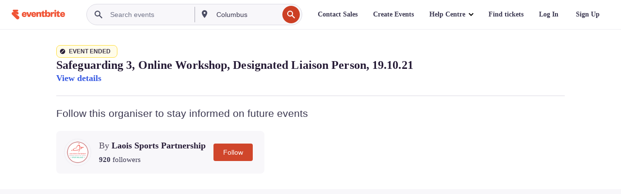

--- FILE ---
content_type: text/javascript; charset=utf-8
request_url: https://app.link/_r?sdk=web2.86.5&branch_key=key_live_epYrpbv3NngOvWj47OM81jmgCFkeYUlx&callback=branch_callback__0
body_size: 71
content:
/**/ typeof branch_callback__0 === 'function' && branch_callback__0("1543689577225599413");